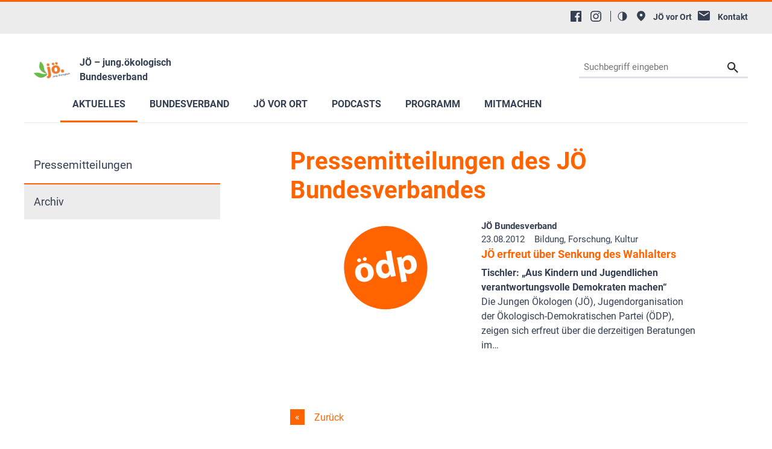

--- FILE ---
content_type: image/svg+xml
request_url: https://www.j-oe.de/typo3conf/ext/in2template/Resources/Public/Images/junge_oekologen_logo.svg
body_size: 130182
content:
<svg id="Ebene_1" data-name="Ebene 1" xmlns="http://www.w3.org/2000/svg" xmlns:xlink="http://www.w3.org/1999/xlink" viewBox="0 0 824.43 396.13"><image id="Vektor-Smart-Objekt_Bild" data-name="Vektor-Smart-Objekt Bild" width="1153" height="554" transform="scale(0.72)" xlink:href="[data-uri]"/></svg>

--- FILE ---
content_type: image/svg+xml
request_url: https://www.j-oe.de/typo3conf/ext/in2template/Resources/Public/Images/Icons/icon_search.svg
body_size: 406
content:
<svg width="18" height="18" xmlns="http://www.w3.org/2000/svg"><path d="M12.864494 11.320755h-.813036l-.288165-.277873c1.008577-1.173242 1.615781-2.696398 1.615781-4.353345C13.379074 2.994854 10.38422 0 6.689537 0 2.994854 0 0 2.994854 0 6.689537c0 3.694683 2.994854 6.689537 6.689537 6.689537 1.656947 0 3.180103-.607204 4.353345-1.61578l.277873.288164v.813036L16.466552 18 18 16.466552l-5.135506-5.145797zM6.5 11C4.01 11 2 8.99 2 6.5S4.01 2 6.5 2 11 4.01 11 6.5 8.99 11 6.5 11z" fill="#333" fill-rule="nonzero"/></svg>

--- FILE ---
content_type: application/javascript
request_url: https://www.j-oe.de/typo3conf/ext/in2template/Resources/Public/JavaScripts/bookmark.js?1768317965930
body_size: 293
content:
define(["bookmark"],(function(){"use strict";var e=document.getElementById("bookmarklink");function t(e){var t=window.location.href;var i=document.title;if("addToHomescreen"in window&&addToHomescreen.isCompatible){addToHomescreen({autostart:false,startDelay:0}).show(true)}else if(window.sidebar&&window.sidebar.addPanel){window.sidebar.addPanel(i,t,"")}else if(window.sidebar&&/Firefox/i.test(navigator.userAgent)||window.opera&&window.print){e.setAttribute("href",t);e.setAttribute("title",i);return true}else if(window.external&&"AddFavorite"in window.external){window.external.AddFavorite(t,i)}else{alert("Press "+(/Mac/i.test(navigator.userAgent)?"Cmd":"Ctrl")+"+D to bookmark this page.")}return false}if(e){e.addEventListener("click",(function(){t(e)}))}}));